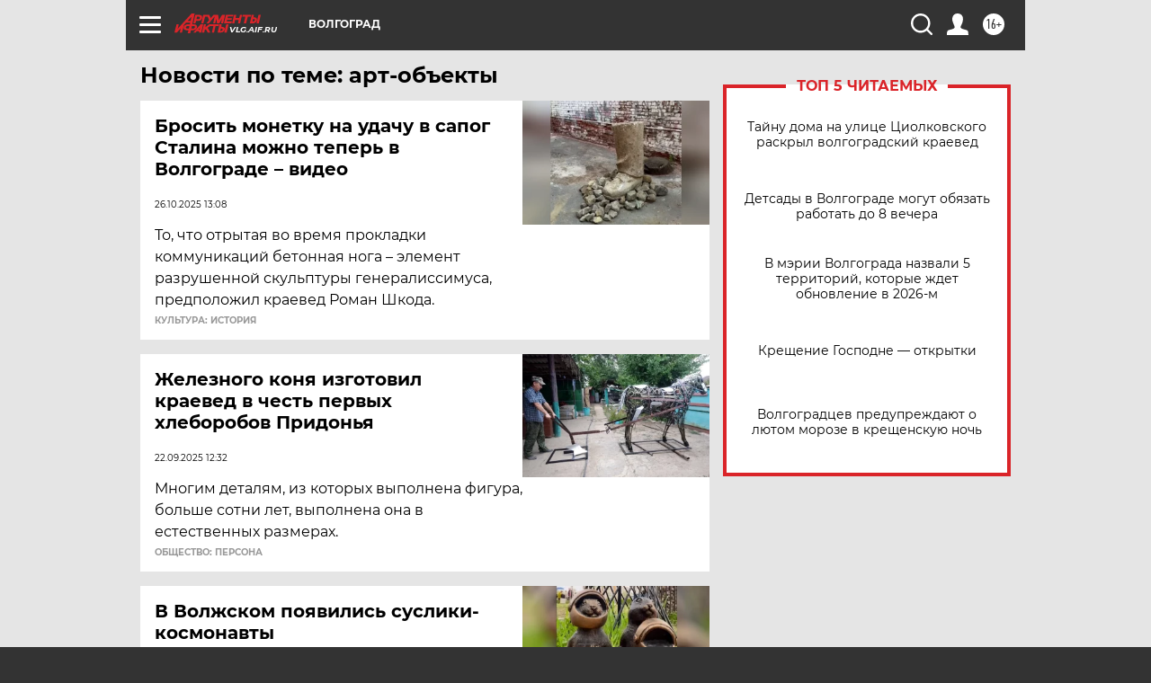

--- FILE ---
content_type: text/html
request_url: https://tns-counter.ru/nc01a**R%3Eundefined*aif_ru/ru/UTF-8/tmsec=aif_ru/308171563***
body_size: -71
content:
97EF7C5C696E4A36X1768835638:97EF7C5C696E4A36X1768835638